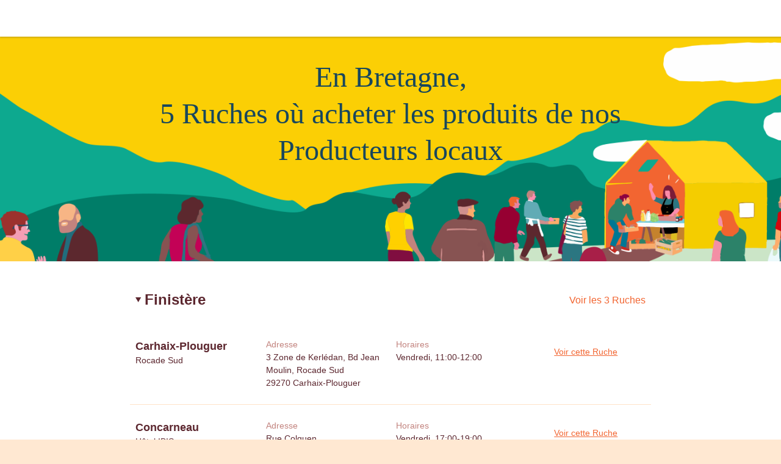

--- FILE ---
content_type: text/html; charset=utf-8
request_url: https://laruchequiditoui.fr/fr-FR/assemblies/Bretagne
body_size: 2830
content:
<!doctype html><html lang="fr-FR"><head><meta charSet="utf-8"/><meta http-equiv="X-UA-Compatible" content="IE=edge,chrome=1"/><title>Les Ruches en Bretagne - La Ruche qui dit Oui !</title><meta name="description" content="Communauté d&#x27;achat direct aux producteurs locaux. Fruits, Légumes, Viande, Produits Laitiers... Venez découvrir les bons produits fermiers de votre région dans votre Ruche."/><meta name="keywords" content="Ruche, circuit court, locavore, circuit-court, produits fermiers, produits locaux"/><meta name="viewport" content="viewport-fit=cover, width=device-width, initial-scale=1.0, minimum-scale=1.0, maximum-scale=1.0, user-scalable=no"/><link rel="icon" href="https://thefoodassembly.com/assets/images/favicon.png" type="image/png"/><script>(function(w,d,s,l,i){w[l]=w[l]||[];w[l].push({'gtm.start': new Date().getTime(),event:'gtm.js'});var f=d.getElementsByTagName(s)[0], j=d.createElement(s),dl=l!='dataLayer'?'&l='+l:'';j.async=true;j.src= '//www.googletagmanager.com/gtm.js?id='+i+dl;f.parentNode.insertBefore(j,f); })(window,document,'script','dataLayer','GTM-W3W62J');</script><script type="text/javascript" src="https://try.abtasty.com/209f4d070bb1998e56b615785978d7a2.js"></script><script>(function(i,s,o,g,r,a,m){i['GoogleAnalyticsObject']=r;i[r]=i[r]||function(){(i[r].q=i[r].q||[]).push(arguments)},i[r].l=1*new Date();a=s.createElement(o),m=s.getElementsByTagName(o)[0];a.async=1;a.src=g;m.parentNode.insertBefore(a,m)})(window,document,'script','//www.google-analytics.com/analytics.js','ga');</script><script src="https://accounts.google.com/gsi/client" async="" defer=""></script><link rel="stylesheet" href="https://thefoodassembly.com/assets/styles/7408e4f26c8ff44.css"/><link rel="dns-prefetch" href="http://cache.api.svc.cluster.local:6081"/><link rel="dns-prefetch" href="https://filer.thefoodassembly.com"/><link rel="canonical" href="https://laruchequiditoui.fr/fr-FR/assemblies/Bretagne"/><meta itemProp="name" content="Les Ruches en Bretagne - La Ruche qui dit Oui !"/><meta itemProp="description" content="Communauté d&#x27;achat direct aux producteurs locaux. Fruits, Légumes, Viande, Produits Laitiers... Venez découvrir les bons produits fermiers de votre région dans votre Ruche."/><meta itemProp="image" content="https://thefoodassembly.com/assets/images/social/lrqdoheader.jpg"/><meta name="twitter:card" content="summary"/><meta name="twitter:site" content="@ruchequiditoui"/><meta name="twitter:title" content="Les Ruches en Bretagne - La Ruche qui dit Oui !"/><meta name="twitter:description" content="Communauté d&#x27;achat direct aux producteurs locaux. Fruits, Légumes, Viande, Produits Laitiers... Venez découvrir les bons produits fermiers de votre région dans votre Ruche."/><meta name="twitter:image" content="https://thefoodassembly.com/assets/images/social/lrqdologo.png"/><meta property="og:title" content="Les Ruches en Bretagne - La Ruche qui dit Oui !"/><meta property="og:description" content="Communauté d&#x27;achat direct aux producteurs locaux. Fruits, Légumes, Viande, Produits Laitiers... Venez découvrir les bons produits fermiers de votre région dans votre Ruche."/><meta property="og:site_name" content="Les Ruches en Bretagne - La Ruche qui dit Oui !"/></head><body><noscript><iframe src="//www.googletagmanager.com/ns.html?id=GTM-W3W62J" height="0" width="0" style="display:none;visibility:hidden"></iframe></noscript><div id="react-app"><div class="assembliesByRegion u-mb-12"><div class="topNavigation topNavigation--relative"><div class="topNavigation-grid"><a class="fa-link" href="/fr-FR" data-bypass="true"><img class="topNavigation-logo" alt="La Ruche qui dit Oui !" src="/assets/images/logos/whiteOutlined/logo-fr.svg"/></a></div></div><header class="assembliesByRegion-header"><div class="wrapper wrapper--medium wrapper--bottomMargin wrapper--xsPadding"><h1 class="fa-text fa-text--serif fa-text--medium assembliesByRegion-title">En Bretagne,<br/>5 Ruches où acheter les produits de nos Producteurs locaux</h1></div></header><main class="assembliesByRegion-main"><div class="wrapper wrapper--medium wrapper--bottomMargin wrapper--xsPadding"><details class="u-mb-4" open=""><summary class="u-flexible-row u-mb-4"><h3 class="heading--h2 u-flexible-item">Finistère</h3><div class="fa-text fa-text--warning fa-text--large">Voir les 3 Ruches</div></summary><div><div class="row assemblySummary"><div class="col-md-3 col-xs-12"><div class="u-mb-2 u-mb-md-0"><div class="titleAndTag"><h4 class="heading--h4">Carhaix-Plouguer</h4></div><div class="fa-text fa-text--uiMedium">Rocade Sud</div></div></div><div class="col-md-3 col-xs-6"><div class="u-mb-2 u-mb-md-0"><div class="fa-text fa-text--info fa-text--uiMedium">Adresse</div><div class="address"><div class="address-street">3 Zone de Kerlédan, Bd Jean Moulin, Rocade Sud</div><div class="address-city"><span class="address-zipCode">29270</span> <span class="address-cityName">Carhaix-Plouguer</span></div></div></div></div><div class="col-md-3 col-xs-6"><div class="u-mb-2 u-mb-md-0"><div class="fa-text fa-text--info fa-text--uiMedium">Horaires</div><div class="u-text-capitalize">vendredi, 11:00-12:00</div></div></div><div class="col-md-3 col-xs-12"><div class="u-mb-2 u-mb-md-0"><a href="/fr-FR/assemblies/6086" class="button button--primary button--link button--block"><span class="button-content"><span class="button-text">Voir cette Ruche</span></span></a></div></div></div><div class="row assemblySummary"><div class="col-md-3 col-xs-12"><div class="u-mb-2 u-mb-md-0"><div class="titleAndTag"><h4 class="heading--h4">Concarneau</h4></div><div class="fa-text fa-text--uiMedium">Hôtel IBIS</div></div></div><div class="col-md-3 col-xs-6"><div class="u-mb-2 u-mb-md-0"><div class="fa-text fa-text--info fa-text--uiMedium">Adresse</div><div class="address"><div class="address-street">Rue Colguen</div><div class="address-city"><span class="address-zipCode">29900</span> <span class="address-cityName">Concarneau</span></div></div></div></div><div class="col-md-3 col-xs-6"><div class="u-mb-2 u-mb-md-0"><div class="fa-text fa-text--info fa-text--uiMedium">Horaires</div><div class="u-text-capitalize">vendredi, 17:00-19:00</div></div></div><div class="col-md-3 col-xs-12"><div class="u-mb-2 u-mb-md-0"><a href="/fr-FR/assemblies/2859" class="button button--primary button--link button--block"><span class="button-content"><span class="button-text">Voir cette Ruche</span></span></a></div></div></div><div class="row assemblySummary"><div class="col-md-3 col-xs-12"><div class="u-mb-2 u-mb-md-0"><div class="titleAndTag"><h4 class="heading--h4">Quimper</h4></div><div class="fa-text fa-text--uiMedium">Foyer des Jeunes Travailleurs</div></div></div><div class="col-md-3 col-xs-6"><div class="u-mb-2 u-mb-md-0"><div class="fa-text fa-text--info fa-text--uiMedium">Adresse</div><div class="address"><div class="address-street">2 rue Eugène Boudin</div><div class="address-city"><span class="address-zipCode">29000</span> <span class="address-cityName">Quimper</span></div></div></div></div><div class="col-md-3 col-xs-6"><div class="u-mb-2 u-mb-md-0"><div class="fa-text fa-text--info fa-text--uiMedium">Horaires</div><div class="u-text-capitalize">jeudi, 17:00-19:00</div></div></div><div class="col-md-3 col-xs-12"><div class="u-mb-2 u-mb-md-0"><a href="/fr-FR/assemblies/2751" class="button button--primary button--link button--block"><span class="button-content"><span class="button-text">Voir cette Ruche</span></span></a></div></div></div></div></details><details class="u-mb-4" open=""><summary class="u-flexible-row u-mb-4"><h3 class="heading--h2 u-flexible-item">Ille-et-Vilaine</h3><div class="fa-text fa-text--warning fa-text--large">Voir les 2 Ruches</div></summary><div><div class="row assemblySummary"><div class="col-md-3 col-xs-12"><div class="u-mb-2 u-mb-md-0"><div class="titleAndTag"><h4 class="heading--h4">Pancé</h4></div><div class="fa-text fa-text--uiMedium">24 Le Bas Rochereuil</div></div></div><div class="col-md-3 col-xs-6"><div class="u-mb-2 u-mb-md-0"><div class="fa-text fa-text--info fa-text--uiMedium">Adresse</div><div class="address"><div class="address-street">24 Le Bas Rochereuil</div><div class="address-city"><span class="address-zipCode">35320</span> <span class="address-cityName">Pancé</span></div></div></div></div><div class="col-md-3 col-xs-6"><div class="u-mb-2 u-mb-md-0"><div class="fa-text fa-text--info fa-text--uiMedium">Horaires</div><div class="u-text-capitalize">mercredi, 17:00-19:00</div></div></div><div class="col-md-3 col-xs-12"><div class="u-mb-2 u-mb-md-0"><a href="/fr-FR/assemblies/7633" class="button button--primary button--link button--block"><span class="button-content"><span class="button-text">Voir cette Ruche</span></span></a></div></div></div><div class="row assemblySummary"><div class="col-md-3 col-xs-12"><div class="u-mb-2 u-mb-md-0"><div class="titleAndTag"><h4 class="heading--h4">Rennes</h4></div><div class="fa-text fa-text--uiMedium">La Bellangerais</div></div></div><div class="col-md-3 col-xs-6"><div class="u-mb-2 u-mb-md-0"><div class="fa-text fa-text--info fa-text--uiMedium">Adresse</div><div class="address"><div class="address-street">5 rue du Morbihan</div><div class="address-city"><span class="address-zipCode">35700</span> <span class="address-cityName">Rennes</span></div></div></div></div><div class="col-md-3 col-xs-6"><div class="u-mb-2 u-mb-md-0"><div class="fa-text fa-text--info fa-text--uiMedium">Horaires</div><div class="u-text-capitalize">mercredi, 17:00-19:00</div></div></div><div class="col-md-3 col-xs-12"><div class="u-mb-2 u-mb-md-0"><a href="/fr-FR/assemblies/6557" class="button button--primary button--link button--block"><span class="button-content"><span class="button-text">Voir cette Ruche</span></span></a></div></div></div></div></details></div></main><div class="assembliesByRegion-footer"><div class="wrapper wrapper--medium wrapper--bottomMargin wrapper--xsPadding"><div><h2 class="heading--h3 u-mb-4">Les Ruches par région</h2><div class="alternativeLinks"><a class="fa-link" href="/fr-FR/assemblies/Alsace">Alsace</a><a class="fa-link" href="/fr-FR/assemblies/Aquitaine">Aquitaine</a><a class="fa-link" href="/fr-FR/assemblies/Auvergne">Auvergne</a><a class="fa-link" href="/fr-FR/assemblies/Bourgogne">Bourgogne</a><a class="fa-link" href="/fr-FR/assemblies/Bretagne">Bretagne</a><a class="fa-link" href="/fr-FR/assemblies/Centre">Centre</a><a class="fa-link" href="/fr-FR/assemblies/Champagne-Ardenne">Champagne-Ardenne</a><a class="fa-link" href="/fr-FR/assemblies/Franche-Comté">Franche-Comté</a><a class="fa-link" href="/fr-FR/assemblies/Guadeloupe">Guadeloupe</a><a class="fa-link" href="/fr-FR/assemblies/Haute-Normandie">Haute-Normandie</a><a class="fa-link" href="/fr-FR/assemblies/Ile-de-France">Ile-de-France</a><a class="fa-link" href="/fr-FR/assemblies/La Réunion">La Réunion</a><a class="fa-link" href="/fr-FR/assemblies/Languedoc-Roussillon">Languedoc-Roussillon</a><a class="fa-link" href="/fr-FR/assemblies/Limousin">Limousin</a><a class="fa-link" href="/fr-FR/assemblies/Lorraine">Lorraine</a><a class="fa-link" href="/fr-FR/assemblies/Midi-Pyrénées">Midi-Pyrénées</a><a class="fa-link" href="/fr-FR/assemblies/Nord-Pas-de-Calais">Nord-Pas-de-Calais</a><a class="fa-link" href="/fr-FR/assemblies/Pays de la Loire">Pays de la Loire</a><a class="fa-link" href="/fr-FR/assemblies/Picardie">Picardie</a><a class="fa-link" href="/fr-FR/assemblies/Poitou-Charentes">Poitou-Charentes</a><a class="fa-link" href="/fr-FR/assemblies/Provence-Alpes-Côte d&#x27;Azur">Provence-Alpes-Côte d&#x27;Azur</a><a class="fa-link" href="/fr-FR/assemblies/Rhône-Alpes">Rhône-Alpes</a></div></div></div></div><footer class="termsFooter"><a href="/fr/p/legal-mentions" data-bypass="true">Mentions légales</a> - <a href="/fr/p/terms" data-bypass="true">Conditions d&#x27;utilisation</a> - <a href="https://thefoodassembly.com/fr/p/assets/documents/fr-FR/terms-22-11-2021/cookie-policy-v2.pdf" data-bypass="true" target="_blank">Politique de confidentialité</a> - <a href="https://nous.laruchequiditoui.fr/vos-donnees/" data-bypass="true" class="color-ochre2">Vos données</a></footer></div></div></body></html>